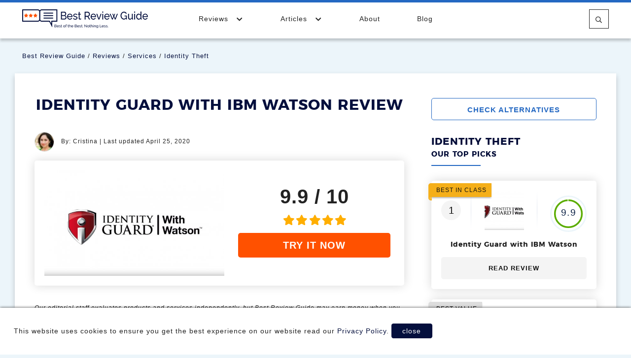

--- FILE ---
content_type: text/html; charset=UTF-8
request_url: https://www.bestreviewguide.com/en/reviews/services/best-identity-theft/identity-guard-with-ibm-watson-review/
body_size: 10089
content:
<!doctype html> <html class="no-js" lang="en" dir="ltr"> <head> <title>Identity Guard with IBM Watson Review 2026 | Best Review Guide</title> <meta name="description" content="Identity Guard with Watson is a very reputable ID theft protection service and the number one in our lineup. Read our review to learn everything you need to know about this service and what it has to offer."> <meta http-equiv="x-ua-compatible" content="ie=edge"> <meta http-equiv="Content-Type" content="text/html; charset=UTF-8" > <meta name="viewport" content="width=device-width, initial-scale=1.0"> <meta name="fo-verify" content="127c3205-b659-4710-903c-f9780d61ce37"> <link rel="shortcut icon" type="image/x-icon" href="/favicon.ico" /> <link href="https://www.google-analytics.com" rel="preconnect" crossorigin> <link href="https://stats.g.doubleclick.net" rel="preconnect" crossorigin> <link href="/fonts/brg.woff2" rel="preload"> <link href="/fonts/montserrat-bold-webfont.woff2" rel="preload"> <link rel="apple-touch-icon" sizes="180x180" href="/images/favicon/apple-touch-icon.png"> <link rel="icon" type="image/png" sizes="32x32" href="/images/favicon/favicon-32x32.png"> <link rel="icon" type="image/png" sizes="16x16" href="/images/favicon/favicon-16x16.png"> <link rel="manifest" href="/images/favicon/site.webmanifest"> <link rel="mask-icon" href="/images/favicon/safari-pinned-tab.svg" color="#ff5100"> <meta name="msapplication-TileColor" content="#ffffff"> <meta name="theme-color" content="#ffffff"> <meta name="yandex-verification" content="5c600f1ce43c7efa" /> <link rel="preload" href="/css/base.css" as="style" onload="this.rel='stylesheet'"> <link rel="preload" href="/css/main.css" as="style" onload="this.rel='stylesheet'"> <link rel="preload" href="/css/fonts.css" as="style" onload="this.rel='stylesheet'"> <link rel="preload" href="/css/main_desktop.css" as="style" onload="this.rel='stylesheet'"> <link rel="preload" href="/css/main_mobile.css" as="style" onload="this.rel='stylesheet'"> <script>

!function(n){"use strict";n.loadCSS||(n.loadCSS=function(){});var o=loadCSS.relpreload={};if(o.support=function(){var e;try{e=n.document.createElement("link").relList.supports("preload")}catch(t){e=!1}return function(){return e}}(),o.bindMediaToggle=function(t){var e=t.media||"all";function a(){t.addEventListener?t.removeEventListener("load",a):t.attachEvent&&t.detachEvent("onload",a),t.setAttribute("onload",null),t.media=e}t.addEventListener?t.addEventListener("load",a):t.attachEvent&&t.attachEvent("onload",a),setTimeout(function(){t.rel="stylesheet",t.media="only x"}),setTimeout(a,3e3)},o.poly=function(){if(!o.support())for(var t=n.document.getElementsByTagName("link"),e=0;e<t.length;e++){var a=t[e];"preload"!==a.rel||"style"!==a.getAttribute("as")||a.getAttribute("data-loadcss")||(a.setAttribute("data-loadcss",!0),o.bindMediaToggle(a))}},!o.support()){o.poly();var t=n.setInterval(o.poly,500);n.addEventListener?n.addEventListener("load",function(){o.poly(),n.clearInterval(t)}):n.attachEvent&&n.attachEvent("onload",function(){o.poly(),n.clearInterval(t)})}"undefined"!=typeof exports?exports.loadCSS=loadCSS:n.loadCSS=loadCSS}("undefined"!=typeof global?global:this);

</script> <script src="/js/theme.js" defer></script> <script src="/js/tiny-slider.js" defer></script> <script async src="https://www.googletagmanager.com/gtag/js?id=UA-120200994-1"></script> <script>
  window.dataLayer = window.dataLayer || [];
  function gtag(){dataLayer.push(arguments);}
  gtag('js', new Date());
  gtag('config', 'UA-120200994-1');
</script> <script async src="https://www.googletagmanager.com/gtag/js?id=G-EK22CST9RJ"></script> <script>
  window.dataLayer = window.dataLayer || [];
  function gtag(){dataLayer.push(arguments);}
  gtag('js', new Date());

  gtag('config', 'G-EK22CST9RJ');
</script> <script>
    (function(c,l,a,r,i,t,y){
        c[a]=c[a]||function(){(c[a].q=c[a].q||[]).push(arguments)};
        t=l.createElement(r);t.async=1;t.src="https://www.clarity.ms/tag/"+i;
        y=l.getElementsByTagName(r)[0];y.parentNode.insertBefore(t,y);
    })(window, document, "clarity", "script", "5dglb46f3h");
</script> <script async src="//pagead2.googlesyndication.com/pagead/js/adsbygoogle.js"></script> <script>
  (adsbygoogle = window.adsbygoogle || []).push({
    google_ad_client: "ca-pub-4823488277269736",
    enable_page_level_ads: true
  });
</script> <script type="application/ld+json">
            {
    "@context": "https://schema.org/",
    "@type": "Product",
    "image": "https://www.bestreviewguide.com/images/product/identity_guard_with_ibm_watson_review-landscape-medium.jpg",
    "name": "Identity Guard with IBM Watson",
    "brand": {
        "@type": "Thing",
        "name": "Identity Guard"
    },
    "aggregateRating": {
        "@type": "AggregateRating",
        "bestRating": "5",
        "worstRating": "0.5",
        "ratingValue": "3.57143",
        "reviewCount": "7"
    },
    "description": "Identity Guard&rsquo;s identity theft protection service takes care of both individuals and their fa...",
    "review": {
        "@type": "Review",
        "datePublished": "2020-03-26T13:43:32+00:00",
        "dateModified": "2020-04-25T00:00:00+00:00",
        "name": "Identity Guard with IBM Watson Review",
        "author": {
            "@type": "Person",
            "name": "Cristina"
        },
        "reviewRating": {
            "@type": "Rating",
            "ratingValue": "99",
            "bestRating": "100"
        }
    }
}
    </script> </head> <body class="details en"> <noscript><iframe src="https://www.googletagmanager.com/ns.html?id=GTM-KLNTR36" height="0" width="0" style="display:none;visibility:hidden"></iframe></noscript> <section class="header"> <div class="gC"> <div class="gX"> <div class="c s4 m6 l3 hLogo"> <a href="/en/"><span class="topIcoTxt">Best Review Guide</span><img class="lazy hide-small" src="[data-uri]" data-src="/images/BRG-logo.png" alt="Best Reviews Guide" /></a> <a href="/en/"><span class="topIcoTxt">Best Review Guide</span><img class="lazy show-small" src="[data-uri]" data-src="/images/BRG-logo-mobile.png" alt="Best Reviews Guide" /></a> </div> <div class="c s4 m6 l6" id="hMenu"> <div class="show-on-mobile" id="menuButton"><i class="i i-bars"></i> Menu</div> <menu> <div> <ul> <li class="hasSubmenuW"> <a href="/en/reviews" class="hasSubmenu">Reviews <i class="i i-chevron-down"></i></a> <ul class="submenu" style="display:none;"> <li><a href="/en/reviews/business/">Business</a></li> <li><a href="/en/reviews/electronics/">Electronics</a></li> <li><a href="/en/reviews/health/">Health</a></li> <li><a href="/en/reviews/home/">Home</a></li> <li><a href="/en/reviews/money/">Money</a></li> <li><a href="/en/reviews/outdoor/">Outdoor</a></li> <li><a href="/en/reviews/services/">Services</a></li> <li><a href="/en/reviews/software/">Software</a></li> </ul> </li> <li class="hasSubmenuW"> <a href="/en/articles" class="hasSubmenu">Articles <i class="i i-chevron-down"></i></a> <ul class="submenu" style="display:none;"> <li><a href="/en/articles/business/">Business</a></li> <li><a href="/en/articles/computers/">Computers</a></li> <li><a href="/en/articles/electronics/">Electronics</a></li> <li><a href="/en/articles/health/">Health</a></li> <li><a href="/en/articles/home/">Home</a></li> <li><a href="/en/articles/mobile/">Mobile</a></li> <li><a href="/en/articles/money/">Money</a></li> <li><a href="/en/articles/outdoor/">Outdoor</a></li> <li><a href="/en/articles/pets/">Pets</a></li> <li><a href="/en/articles/services/">Services</a></li> <li><a href="/en/articles/software/">Software</a></li> </ul> </li> <li><a href="/en/about/">About</a></li> <li><a href="/en/blog/">Blog</a></li> </ul> </div> </menu> </div> <div class="c s4 m6 l3 headerIco"> <a href="#" id="topSearch" class="searchIcon"><span class="topIcoTxt">Search</span><i class="i i-search"></i></a> </div> </div> </div> </section> <div class="gC hSearch search-bar" id="hSearch" style="display: none"> <div class="gX"> <div class="c s12 m12 l12"> <input class="searchbox" type="search" placeholder="Search for a product..." id="hiddenSearchBox"/> <button class="searchbutton" type="button" id="hiddenSearchButton" data-url="/en/search-results/?q=">SEARCH</button> </div> </div> </div> <section class="breadC"> <div class="gC"> <div class="gX"> <div class="c s12 m12 l12"> <a href="/en/">Best Review Guide</a> / 
                        <a href="/en/reviews/">Reviews</a> / 
                        <a href="/en/reviews/services/">Services</a> / 
                        <a href="/en/reviews/services/best-identity-theft/">Identity Theft</a> </div> </div> </div> </section> <section class="hPage whiteBg"> <div class="gC"> <div class="gX gMX"> <div class="c s12 m8 l8"> <div class="gX gMX"> <div class="c s12 m12 l12"> <h1 class="reviewTlt">Identity Guard with IBM Watson Review</h1> <span class="reviewAuth"> <img class="lazy" src="[data-uri]" data-src="/images/author/Cristina-32x32.jpg" width="40" alt="Cristina">
                                                                            
                                        By: Cristina | Last updated April 25, 2020</p> </span> <div class="gX aCM gYX reviewInfo"> <div class="c s12 m6 l6"> <div class="my-slider"> <div> <picture> <source type="image/webp" srcset="/images/product/identity_guard_with_ibm_watson_review-landscape-medium.webp" media="(min-width: 300px)"> <img class="tns-lazy-img" src="" data-src="/images/product/identity_guard_with_ibm_watson_review-landscape-medium.jpg" alt="identity guard with watson logo identity theft protection service" /> </picture> </div> </div> </div> <div class="c s12 m6 l6 reviewRating"> <p>9.9 / 10</p> <div class="reviewStars"> <i class="i i-star-full"></i><i class="i i-star-full"></i><i class="i i-star-full"></i><i class="i i-star-full"></i><i class="i i-star-full"></i> </div> <a class="button cTA" target="_blank" onClick="gtag('event', 'click',{'event_category': 'CTA Click - Product Page', 'event_label': 'Identity Guard with IBM Watson'});" href="https://identityguard.y8uw.net/c/2259509/635383/8563" rel="noreferrer">TRY IT NOW</a> </div> </div> </div> </div> <p class="disclosure"><em>Our editorial staff evaluates products and services independently, but Best Review Guide may earn money when you click on links. Read our <a href="/en/advertising-disclosure/" target="_blank">advertising disclosure</a>.</em></p> <div class="WreviewPC" id="WreviewPC"> <div class="gX gMX reviewPC"> <div class="c s12 m6 l6 reviewPros"> <p>PROS:</p> <ul> <li>More affordable than its top competitors</li> <li>You can opt for annual billing and save more money</li> <li>Advanced monitoring through IBM&rsquo;s Watson with artificial intelligence</li> <li>Family plans available as well (children&rsquo;s identity is also monitored)</li> <li>$1 million insurance with stolen funds reimbursement</li> <li>Mobile app included</li> <li>3-bureau credit report (with their most premium plan)</li> <li>Dark web monitoring included with all plans</li> </ul> </div> <div class="c s12 m6 l6 reviewCons"> <p class="red">CONS:</p> <ul> <li>Phone customer support is not offered on a 24/7 basis</li> <li>The credit score included is not the FICO one</li> </ul> </div> </div> <div class="ShowMore"><div id="pcShowMore">Show More</div></div> </div> <h2 class="reviewSubTlt mT0"><i class="i i-edit"></i> SUMMARY:</h2> <p><p>Identity Guard&rsquo;s identity theft protection service takes care of both individuals and their families, offering 6 ID theft protection plans to choose from. Protection is taken to a higher level, thanks to the use of the IBM Watson software, capable of processing billions of bits of data in the blink of an eye. IBM Watson uses artificial intelligence to scan and monitor all your data. Identity Guard is reliable, trust-worthy and also mobile-friendly, as it offers a mobile app with anti-phishing protection and several other useful tools.</p></p> <p class="tAc mL"><a class="button cTA" target="_blank" onClick="gtag('event', 'click',{'event_category': 'CTA Click - Product Page', 'event_label': 'Identity Guard with IBM Watson'});" href="https://identityguard.y8uw.net/c/2259509/635383/8563" rel="noreferrer">CHECK PRICE</a></p> <div class="reviewContent"> <h3>COMPLETE REVIEW</h3> <p>Identity Guard is an identity theft protection service offered by Intersections Inc. The company was founded in 1996 and it was a pioneer in this industry. Intersections Inc. has good customer reviews and an A+ rating from the Better Business Bureau.</p> <p>During this period of more than 20 years, Identity Guard has protected the identities of more than 47 million people and the number continues to grow. Over 140,000 cases of identity fraud have been solved so far by Identity Guard.</p> <p>Identity Guard has recently partnered with IBM to use their Watson software for monitoring and processing data, which was a very important improvement, given that our personal data is being shared online these days, more than ever. The online environment facilitates ID theft and all sorts of data breaches, hacking schemes and so on, which put our information at risk and can lead to dire consequences: your bank account can be emptied, thieves may use your ID to apply for credit cards in your name, to get loans, buy things, lease apartments and so much more.</p> <p><em>What does IBM Watson do? </em></p> <p>The Watson software was developed by IBM and is a very complex one, with artificial intelligence capabilities. Watson is revolutionary, because it can analyze and process billions of bits of information in a very short time, which means it can monitor your identity very effectively and it can also detect any abnormalities and alert you almost in real-time, in case of any suspicious changes related to your identity.</p> <p>This software can continuously scan and identify threats such as different types of malware, data breaches, phishing attempts, high-risk transactions and more.</p> <p>IBM Watson monitors the Dark Web and this type of monitoring is included with all plans offered by Identity Guard. If your personal information is detected anywhere on the Dark Web (black market sites, secret chat rooms, underground forums, etc.), you will be alerted.</p> <p><em>What does Identity Guard include with its plans? </em></p> <p>The features included with Identity Guard differ from plan to plan. There are some features included with all three plans, while others are only available with some of the plans.</p> <p>Dark web monitoring and a risk management score are available with all three plans. The Risk Management Score feature measures the risk of you becoming an ID theft victim and gives you tips on how to mitigate that risk.</p> <p>All 3 plans include the $1 million insurance with stolen funds reimbursement, which is a very attractive feature that other services only include with their premium plans.</p> <p>Customer care is the same for all three plans, too. It is US-based and in case you fall victim to ID theft while you are an Identity Guard customer, the company will assign you a personal case manager to assist you in your identity recovery process. This dedicated case manager will assist you throughout the entire process and will continue to monitor your case for 60 more days after your identity has been successfully restored.</p> <p>All Identity Guard customers who sign up for a plan will have an account created and they will have access to an online identity dashboard. From there, they can easily get access to their alerts, watch the progress of their ID restoration case and more.</p> <p><em>What does Identity Guard monitor?</em></p> <p>Here is what Identity Guard monitors with all three plans:</p> <ul> <li>Personal data on the Dark Web</li> <li>Social Security Number</li> <li>5 financial account numbers</li> <li>Unlimited credit card numbers</li> <li>Health insurance ID numbers</li> <li>Driver&rsquo;s license number</li> <li>Your passport number</li> <li>Up to 5 email addresses</li> <li>Up to 5 phone numbers</li> <li>Your name</li> <li>Your home address</li> <li>Your date of birth</li> </ul> <p>Also, if you opt for a Family plan, you get ID theft protection for your children as well. Your kid&rsquo;s information will be monitored on the surface, deep and dark web.</p> <p>If you sign up for a Family plan and you want to add an adult in your family to be protected by Identity Guard, you have to provide their name and email address. Identity Guard will send them an invitation by email and they will be added to your membership. Their account can only be accessed by them and you won&rsquo;t have access to their personal information, for privacy reasons.</p> <p>As far as you are concerned, in order to enroll you have to provide your full name, your address, your phone number, your email address, your date of birth and your social security number. Once you give them all the requested information, you will be enrolled within approximately 10 minutes.</p> <p><em>Identity Guard for businesses</em></p> <p>Identity Guard also offers services for businesses: employment benefits and breach response.</p> <p>If your company has suffered a data breach, Identity Guard can help you mitigate the effects and come up with the best solutions. There are 2 plans you can choose from: Essentials and Total Protection. You can find out more ab out each by contacting them.</p> <p><em>Alerts and notifications from Identity Guard </em></p> <p>Identity Guard will alert you in case of:</p> <ul> <li>Account takeovers such as cable, internet, utilities</li> <li>New account applications such as utilities, wireless carriers, non-credit</li> <li>Transactions such as wire transfers, address changes, etc.</li> <li>Tax fraud</li> <li>Pay day loans</li> <li>Potential threats such as malware</li> <li>Data breaches</li> <li>Phishing scams</li> <li>Requests to open checking or saving accounts using your personal data, at local, regional or national banks</li> </ul> <p>In case of any suspicious activities related to your identity, Identity Guard will immediately send you alerts via your mobile phone (through the mobile app) or email.</p> <p>There are of course some additional perks for customers who sign up for the pricier plans.</p> <p>Both Total and Premier customers also get alerts in case of 3-bureau credit changes such as new credit inquiries, new public records, collections etc.</p> <p>They also get a monthly credit score, although it is not the popular and widely used FICO score. Identity Guard offers the Vantage 3.0 credit score, which is based on data from TransUnion.</p> <p>If you sign up for the most expensive plan, which is Premier, you also get an annual 3-bureau credit report (from Experian, Equifax and TransUnion).</p> <p>The Premier plan also includes alerts related to &ldquo;potential cyberbullying on social media&rdquo;, such as Instagram, Facebook, Twitter, Tumblr and so on.</p> <p>You also get access to a social insight report with the Premier plan. This report uses Watson to analyze your Facebook timeline and show you what kind of online image you have. It also gives you tips and recommendations on how to improve your social image.</p> <p><em>Identity Guard&rsquo;s safe browsing extension</em></p> <p>Another useful additional protection tool offered by Identity Guard is its browser extension. This add-on is available for all the common browsers: Chrome, Firefox and Safari and it is very useful in protecting you from malware.</p> <p>The add-on works by blocking the channels commonly used to share malware through. The extension blocks Flash, ads, malvertisements and phishing attempts, tracking cookies.</p> <p><em>What does the Identity Guard mobile app offer? </em></p> <p>Mobile support is vital nowadays and any reputable business knows that. Identity Guard offers a mobile app with its identity theft protection service. The app is compatible with both iOS and Android devices and it can be downloaded for free on the Apple App Store or Play Store.</p> <p>The iOS app has 13.2 MB and works on devices that run iOS 11.0 and above. The app is available in both English and French.</p> <p>The Android app has 4.1 MB and works on devices that run Android 5.0 and above.</p> <p>The Identity Guard mobile app offers several useful tools. One important one is the anti-phishing protection.</p> <p>It can also be used to see any notifications and threat alerts such as Dark Web alerts, ID verification alerts, in case of any changes to your address, name, email address and so on. You also get access to your risk management score.</p> <p>If you signed up for Total or Premier, you can also get credit monitoring alerts and access to your credit score.</p> <p><strong>Conclusion</strong></p> <p>In this digital era we&rsquo;re living in, identity theft is a real threat that needs to be addressed properly. Opting for an identity theft protection service is the first step we can take to try to avoid it from happening and Identity Guard is definitely one of the best options to consider. Identity Guard serves individuals, their families and businesses alike.</p> <p>It relies on technology to offer you the best and most efficient protection, by using the IBM Watson software with artificial intelligence. Identity Guard has plans for all needs, offers US-based customer support, a generous $1 million ID theft insurance and mobile support for both iOS and Android. Your dedicated case manager is so dedicated that it continues to monitor your case for 60 more days after your ID has been restored, which denotes commitment and professionalism.</p> </div> <div class="hVTab"> <div class="tabTitle" data-tab="panel1"><i class="i i-basket"></i> Pricing</div> <div class="tabPanel" id="panel1"> <p>One of Identity Guard&rsquo;s biggest strengths is its versatility when it comes to its available plans. This ID theft protection service offers 3 types of plans: Value, Total, Premier. These plans are available for individuals and for families. For each option, you can choose between monthly billing or annual billing, with the latter costing you less money.</p> <p>Here is the <strong>Individual</strong> offer:</p> <p><strong>Value</strong>: $8.99 per month with monthly billing and $7.50 per month with annual billing</p> <p><strong>Total</strong>: it is priced at $19.99 per month with monthly billing and $16.67 per month with annual billing</p> <p><strong>Premier</strong>: this plan is priced at $24.99 per month with monthly billing and $20.83 per month with annual billing</p> <p>Here is the <strong>Family</strong> offer:</p> <p><strong>Value</strong>: priced at $14.99 per month with monthly billing and $12.50 per month with annual billing</p> <p><strong>Total</strong>: priced at $29.99 per month with monthly billing and $25 per month with annual billing</p> <p><strong>Premier</strong>: priced at $34.99 per month with monthly billing and $29.17 per month with annual billing</p> <p>All these plans include a 30-day money back guarantee, which is a standard one, although there are competitors who offer up to 60 days.</p> </div> <div class="tabTitle" data-tab="panel3"><i class="i i-exclamation-triangle"></i> Help/Support</div> <div class="tabPanel" id="panel3"> <p>Identity Guard is very careful when it comes to assisting its customers. You can reach customer support by phone or email.</p> <p>Their phone number is 1-855-443-7748.</p> <p>You can contact them by email at <a href="/cdn-cgi/l/email-protection" class="__cf_email__" data-cfemail="94f7e1e7e0fbf9f1e6f7f5e6f1d4fdf0f1fae0fde0edf3e1f5e6f0baf7fbf9">[email&#160;protected]</a></p> <p>The response time for emails is around 24 to 48 hours.</p> <p>Unfortunately though, there is no live chat support available and phone support is not available around the clock. You can contact them Monday through Friday, from 8 am to 11 pm (EST) and Saturday between 9 am and 6 pm. There is no phone support available on Sundays.</p> <p>Identity Guard also has a useful section on their website, called &ldquo;News &amp; Insights&rdquo;, where&nbsp; you can find a lot of useful articles on topics such as how to remove a fraud alert, how to keep your company cybersecure when you are remote, how to prevent credit fraud, how to prevent identity theft and many more.</p> </div> </div> <div class="tAc user-rating"> <a href="#" id="rate-review-link">Rate this review!</a> <div id="thank-you-msg" style="display:none">Thank you!</div> <div id="rating-group" class="rating-group" data-review-id="564" style="display:none"> <div class="reviewStars" > <i class="i i-star-full rating-input" data-val="1"></i> <i class="i i-star-full rating-input" data-val="2"></i> <i class="i i-star-full rating-input" data-val="3"></i> <i class="i i-star-full rating-input" data-val="4"></i> <i class="i i-star-full rating-input" data-val="5"></i> </div> </div> </div> <p class="tAc mL"><a class="button cTA" onClick="gtag('event', 'click',{'event_category': 'CTA Click - Product Page', 'event_label': 'Identity Guard with IBM Watson'});" href="https://identityguard.y8uw.net/c/2259509/635383/8563">CHECK PRICE</a></p> <p class="disclosure"><em>Our editorial staff evaluates products and services independently, but Best Review Guide may earn money when you click on links. Read our <a href="/en/advertising-disclosure/" target="_blank">advertising disclosure</a>.</em></p> <div class="gX gMX"> <div class="c s12 m12 l12"> <h4 class="tabTitle">SEE ALTERNATIVES
							</div> <div class="c s12 m4 l4 altProd"> <a href="/en/reviews/services/best-identity-theft/identity-force-review/"> <picture> <source type="image/webp" srcset="/images/product/identity%20force-medium-square.webp" media="(min-width: 300px)"> <img class="lazy" data-src="/images/product/identity force-medium-square.jpg" alt="Identity Force" /> </picture> </a> <h5 class="altTlt">Identity Force</h5> <div class="lrRating"> <i class="i i-star-full"></i><i class="i i-star-full"></i><i class="i i-star-full"></i><i class="i i-star-full"></i><i class="i i-star-full"></i> </div> <a class="cpLink" href="/en/reviews/services/best-identity-theft/identity-force-review/">Read Review</a> </div> <div class="c s12 m4 l4 altProd"> <a href="/en/reviews/services/best-identity-theft/identity-guard-review/"> <picture> <source type="image/webp" srcset="/images/product/identity%20guard2-medium-square.webp" media="(min-width: 300px)"> <img class="lazy" data-src="/images/product/identity guard2-medium-square.jpg" alt="Identity Guard" /> </picture> </a> <h5 class="altTlt">Identity Guard</h5> <div class="lrRating"> <i class="i i-star-full"></i><i class="i i-star-full"></i><i class="i i-star-full"></i><i class="i i-star-full"></i><i class="i i-star-full"></i> </div> <a class="cpLink" href="/en/reviews/services/best-identity-theft/identity-guard-review/">Read Review</a> </div> <div class="c s12 m4 l4 altProd"> <a href="/en/reviews/services/best-identity-theft/id-watchdog-review/"> <picture> <source type="image/webp" srcset="/images/product/ID%20Watchdog-medium-square.webp" media="(min-width: 300px)"> <img class="lazy" data-src="/images/product/ID Watchdog-medium-square.jpeg" alt="ID Watchdog" /> </picture> </a> <h5 class="altTlt">ID Watchdog</h5> <div class="lrRating"> <i class="i i-star-full"></i><i class="i i-star-full"></i><i class="i i-star-full"></i><i class="i i-star-full"></i><i class="i i-star-full"></i> </div> <a class="cpLink" href="/en/reviews/services/best-identity-theft/id-watchdog-review/">Read Review</a> </div> </div> </div> <div class="c s12 m4 l4"> <div class="widget topFive"> <p><a class="button" href="/en/reviews/services/best-identity-theft/">CHECK ALTERNATIVES</a></p> <h4><i class="i i-medal"></i>Identity Theft <span>Our top picks</span></h4> <div class="topItem topOne"> <div class='ribbon4 topOne'><span>BEST IN CLASS</span></div> <span>1</span> <a href="/en/reviews/services/best-identity-theft/identity-guard-with-ibm-watson-review/" class="topItemLogo"> <picture> <source type="image/webp" srcset="/images/product/identity_guard_with_ibm_watson_review-small-square.webp" media="(min-width: 300px)"> <img class="lazy" data-src="/images/product/identity_guard_with_ibm_watson_review-small-square.jpg" alt="Identity Guard with IBM Watson" /> </picture> </a> <div class="single-chart"> <svg viewBox="0 0 36 36" class="circular-chart blue"> <path class="circle-bg" d="M18 2.0845
					a 15.9155 15.9155 0 0 1 0 31.831
					a 15.9155 15.9155 0 0 1 0 -31.831"
					/> <path class="circle" stroke-dasharray="
					99.0, 100" d="M18 2.0845
					a 15.9155 15.9155 0 0 1 0 31.831
					a 15.9155 15.9155 0 0 1 0 -31.831"
					/> <text x="18" y="20.35" class="percentage">
						9.9
					</text> </svg> </div> <h5>Identity Guard with IBM Watson</h5> <a class="cpLink" href="/en/reviews/services/best-identity-theft/identity-guard-with-ibm-watson-review/">Read Review</a> </div> <div class="topItem topSec"> <div class='ribbon4 topSec'><span>BEST VALUE</span></div> <span>2</span> <a href="/en/reviews/services/best-identity-theft/identity-force-review/" class="topItemLogo"> <picture> <source type="image/webp" srcset="/images/product/identity%20force-small-square.webp" media="(min-width: 300px)"> <img class="lazy" data-src="/images/product/identity force-small-square.jpg" alt="Identity Force" /> </picture> </a> <div class="single-chart"> <svg viewBox="0 0 36 36" class="circular-chart blue"> <path class="circle-bg" d="M18 2.0845
					a 15.9155 15.9155 0 0 1 0 31.831
					a 15.9155 15.9155 0 0 1 0 -31.831"
					/> <path class="circle" stroke-dasharray="
					98.0, 100" d="M18 2.0845
					a 15.9155 15.9155 0 0 1 0 31.831
					a 15.9155 15.9155 0 0 1 0 -31.831"
					/> <text x="18" y="20.35" class="percentage">
						9.8
					</text> </svg> </div> <h5>Identity Force</h5> <a class="cpLink" href="/en/reviews/services/best-identity-theft/identity-force-review/">Read Review</a> </div> <div class="topItem topThi"> <div class='ribbon4 topThi'><span>RUNNER UP</span></div> <span>3</span> <a href="/en/reviews/services/best-identity-theft/identity-guard-review/" class="topItemLogo"> <picture> <source type="image/webp" srcset="/images/product/identity%20guard2-small-square.webp" media="(min-width: 300px)"> <img class="lazy" data-src="/images/product/identity guard2-small-square.jpg" alt="Identity Guard" /> </picture> </a> <div class="single-chart"> <svg viewBox="0 0 36 36" class="circular-chart blue"> <path class="circle-bg" d="M18 2.0845
					a 15.9155 15.9155 0 0 1 0 31.831
					a 15.9155 15.9155 0 0 1 0 -31.831"
					/> <path class="circle" stroke-dasharray="
					97.0, 100" d="M18 2.0845
					a 15.9155 15.9155 0 0 1 0 31.831
					a 15.9155 15.9155 0 0 1 0 -31.831"
					/> <text x="18" y="20.35" class="percentage">
						9.7
					</text> </svg> </div> <h5>Identity Guard</h5> <a class="cpLink" href="/en/reviews/services/best-identity-theft/identity-guard-review/">Read Review</a> </div> <div class="topItem "> <span>4</span> <a href="/en/reviews/services/best-identity-theft/id-watchdog-review/" class="topItemLogo"> <picture> <source type="image/webp" srcset="/images/product/ID%20Watchdog-small-square.webp" media="(min-width: 300px)"> <img class="lazy" data-src="/images/product/ID Watchdog-small-square.jpeg" alt="ID Watchdog" /> </picture> </a> <div class="single-chart"> <svg viewBox="0 0 36 36" class="circular-chart blue"> <path class="circle-bg" d="M18 2.0845
					a 15.9155 15.9155 0 0 1 0 31.831
					a 15.9155 15.9155 0 0 1 0 -31.831"
					/> <path class="circle" stroke-dasharray="
					96.0, 100" d="M18 2.0845
					a 15.9155 15.9155 0 0 1 0 31.831
					a 15.9155 15.9155 0 0 1 0 -31.831"
					/> <text x="18" y="20.35" class="percentage">
						9.6
					</text> </svg> </div> <h5>ID Watchdog</h5> <a class="cpLink" href="/en/reviews/services/best-identity-theft/id-watchdog-review/">Read Review</a> </div> <div class="topItem "> <span>5</span> <a href="/en/reviews/services/best-identity-theft/lifelock-review/" class="topItemLogo"> <picture> <source type="image/webp" srcset="/images/product/Lifelock-small-square.webp" media="(min-width: 300px)"> <img class="lazy" data-src="/images/product/Lifelock-small-square.jpeg" alt="LifeLock" /> </picture> </a> <div class="single-chart"> <svg viewBox="0 0 36 36" class="circular-chart blue"> <path class="circle-bg" d="M18 2.0845
					a 15.9155 15.9155 0 0 1 0 31.831
					a 15.9155 15.9155 0 0 1 0 -31.831"
					/> <path class="circle" stroke-dasharray="
					95.0, 100" d="M18 2.0845
					a 15.9155 15.9155 0 0 1 0 31.831
					a 15.9155 15.9155 0 0 1 0 -31.831"
					/> <text x="18" y="20.35" class="percentage">
						9.5
					</text> </svg> </div> <h5>LifeLock</h5> <a class="cpLink" href="/en/reviews/services/best-identity-theft/lifelock-review/">Read Review</a> </div> <div class="topItem "> <span>6</span> <a href="/en/reviews/services/best-identity-theft/privacy-guard-review/" class="topItemLogo"> <picture> <source type="image/webp" srcset="/images/product/ID%20Theft%20-%20Privacy%20Guard-small-square.webp" media="(min-width: 300px)"> <img class="lazy" data-src="/images/product/ID Theft - Privacy Guard-small-square.jpeg" alt="Privacy Guard" /> </picture> </a> <div class="single-chart"> <svg viewBox="0 0 36 36" class="circular-chart blue"> <path class="circle-bg" d="M18 2.0845
					a 15.9155 15.9155 0 0 1 0 31.831
					a 15.9155 15.9155 0 0 1 0 -31.831"
					/> <path class="circle" stroke-dasharray="
					94.0, 100" d="M18 2.0845
					a 15.9155 15.9155 0 0 1 0 31.831
					a 15.9155 15.9155 0 0 1 0 -31.831"
					/> <text x="18" y="20.35" class="percentage">
						9.4
					</text> </svg> </div> <h5>Privacy Guard</h5> <a class="cpLink" href="/en/reviews/services/best-identity-theft/privacy-guard-review/">Read Review</a> </div> <div class="topItem "> <span>7</span> <a href="/en/reviews/services/best-identity-theft/credit-sesame-review/" class="topItemLogo"> <picture> <source type="image/webp" srcset="/images/product/credit%20sesame_id_theft-small-square.webp" media="(min-width: 300px)"> <img class="lazy" data-src="/images/product/credit sesame_id_theft-small-square.jpg" alt="Credit Sesame" /> </picture> </a> <div class="single-chart"> <svg viewBox="0 0 36 36" class="circular-chart blue"> <path class="circle-bg" d="M18 2.0845
					a 15.9155 15.9155 0 0 1 0 31.831
					a 15.9155 15.9155 0 0 1 0 -31.831"
					/> <path class="circle" stroke-dasharray="
					93.0, 100" d="M18 2.0845
					a 15.9155 15.9155 0 0 1 0 31.831
					a 15.9155 15.9155 0 0 1 0 -31.831"
					/> <text x="18" y="20.35" class="percentage">
						9.3
					</text> </svg> </div> <h5>Credit Sesame</h5> <a class="cpLink" href="/en/reviews/services/best-identity-theft/credit-sesame-review/">Read Review</a> </div> <div class="topItem "> <span>8</span> <a href="/en/reviews/services/best-identity-theft/id-patrol-review/" class="topItemLogo"> <picture> <source type="image/webp" srcset="/images/product/id%20patrol%20logo%20_equifax_id%20theft-small-square.webp" media="(min-width: 300px)"> <img class="lazy" data-src="/images/product/id patrol logo _equifax_id theft-small-square.jpg" alt="ID Patrol" /> </picture> </a> <div class="single-chart"> <svg viewBox="0 0 36 36" class="circular-chart blue"> <path class="circle-bg" d="M18 2.0845
					a 15.9155 15.9155 0 0 1 0 31.831
					a 15.9155 15.9155 0 0 1 0 -31.831"
					/> <path class="circle" stroke-dasharray="
					92.0, 100" d="M18 2.0845
					a 15.9155 15.9155 0 0 1 0 31.831
					a 15.9155 15.9155 0 0 1 0 -31.831"
					/> <text x="18" y="20.35" class="percentage">
						9.2
					</text> </svg> </div> <h5>ID Patrol</h5> <a class="cpLink" href="/en/reviews/services/best-identity-theft/id-patrol-review/">Read Review</a> </div> <div class="topItem "> <span>9</span> <a href="/en/reviews/services/best-identity-theft/id-shield-review/" class="topItemLogo"> <picture> <source type="image/webp" srcset="/images/product/id%20shield%20logo_identity%20theft-small-square.webp" media="(min-width: 300px)"> <img class="lazy" data-src="/images/product/id shield logo_identity theft-small-square.jpg" alt="ID Shield" /> </picture> </a> <div class="single-chart"> <svg viewBox="0 0 36 36" class="circular-chart blue"> <path class="circle-bg" d="M18 2.0845
					a 15.9155 15.9155 0 0 1 0 31.831
					a 15.9155 15.9155 0 0 1 0 -31.831"
					/> <path class="circle" stroke-dasharray="
					90.0, 100" d="M18 2.0845
					a 15.9155 15.9155 0 0 1 0 31.831
					a 15.9155 15.9155 0 0 1 0 -31.831"
					/> <text x="18" y="20.35" class="percentage">
						9.0
					</text> </svg> </div> <h5>ID Shield</h5> <a class="cpLink" href="/en/reviews/services/best-identity-theft/id-shield-review/">Read Review</a> </div> <div class="topItem "> <span>10</span> <a href="/en/reviews/services/best-identity-theft/trustedid-review/" class="topItemLogo"> <picture> <source type="image/webp" srcset="/images/product/TrustedID%202-small-square.webp" media="(min-width: 300px)"> <img class="lazy" data-src="/images/product/TrustedID 2-small-square.jpeg" alt="TrustedID" /> </picture> </a> <div class="single-chart"> <svg viewBox="0 0 36 36" class="circular-chart blue"> <path class="circle-bg" d="M18 2.0845
					a 15.9155 15.9155 0 0 1 0 31.831
					a 15.9155 15.9155 0 0 1 0 -31.831"
					/> <path class="circle" stroke-dasharray="
					88.0, 100" d="M18 2.0845
					a 15.9155 15.9155 0 0 1 0 31.831
					a 15.9155 15.9155 0 0 1 0 -31.831"
					/> <text x="18" y="20.35" class="percentage">
						8.8
					</text> </svg> </div> <h5>TrustedID</h5> <a class="cpLink" href="/en/reviews/services/best-identity-theft/trustedid-review/">Read Review</a> </div> </div> </div> </div> </div> </section> <section class="subSec" id="mc_embed_signup"> <div class="gC"> <div class="gX"> <div class="c s12 m12 l12"> <h2>SUBSCRIBE</h2> </div> </div> <form action="https://bestreviewguide.us17.list-manage.com/subscribe/post?u=423c4483e991409c30c35ae85&amp;id=b244bf3f2b" method="post" id="mc-embedded-subscribe-form" name="mc-embedded-subscribe-form" class="validate" target="_blank" novalidate> <div class="gX gMX"> <div class="c s12 m12 l12"> <div id="mce-responses" class="clear"> <div class="response" id="mce-error-response" style="display:none"></div> <div class="response" id="mce-success-response" style="display:none"></div> </div> </div> <div class="c s12 m4 l4"> <div class="mc-field-group"> <label for="mce-EMAIL" class="topIcoTxt">Email Address</label> <input type="email" value="" name="EMAIL" class="required email" id="mce-EMAIL" placeholder="Email address"> </div> </div> <div class="c s12 m4 l4"> <div class="mc-field-group"> <label for="mce-FNAME" class="topIcoTxt">Name</label> <input type="text" value="" name="FNAME" class="" id="mce-FNAME" placeholder="Name"> </div> </div> <div class="c s12 m4 l4"> <div style="position: absolute; left: -5000px;" aria-hidden="true"><input type="text" name="b_423c4483e991409c30c35ae85_b244bf3f2b" tabindex="-1" value=""></div> <input type="submit" value="Subscribe" name="subscribe" class="button" id="mc-embedded-subscribe" /> </div> </div> </form> </div> </section> <footer> <div class="gC"> <div class="gX"> <div class="c s12 m4 l4">
						Copyright © 2026 Best Review Guide.
					</div> <div class="c s12 m6 l6"> <a href="/en/reviews/">Browse Reviews</a>  |  
						<a href="/en/articles/">Browse Articles</a>  |  
						<a href="/en/about/">About</a>  |  
						<a href="/en/contact/">Contact</a>  |  
						<a href="/en/privacy-policy/">Privacy Policy</a>  |  
						<a href="/en/terms/">Terms</a> </div> <div class="c s12 m2 l2"> <a href="https://www.facebook.com/bestreviewguide/" target="_blank" rel="noreferrer"><span class="smTxt">Facebook</span><i class="i i-facebook"></i></a> <a href="https://twitter.com/guide_review" target="_blank" rel="noreferrer"><span class="smTxt">Twitter</span><i class="i i-twitter"></i></a> </div> </div> </div> </footer> <div id="cookie-disclaimer" style="display: none"> <p>This website uses cookies to ensure you get the best experience on our website read our <a href="/en/privacy-policy/" target="_blank">Privacy Policy</a>. <span id="closeCookies">close</span></p> </div> <script data-cfasync="false" src="/cdn-cgi/scripts/5c5dd728/cloudflare-static/email-decode.min.js"></script></body> </html>

--- FILE ---
content_type: text/html; charset=utf-8
request_url: https://www.google.com/recaptcha/api2/aframe
body_size: 268
content:
<!DOCTYPE HTML><html><head><meta http-equiv="content-type" content="text/html; charset=UTF-8"></head><body><script nonce="wDBvo8Kjc_XY4sIb4Gt9Ag">/** Anti-fraud and anti-abuse applications only. See google.com/recaptcha */ try{var clients={'sodar':'https://pagead2.googlesyndication.com/pagead/sodar?'};window.addEventListener("message",function(a){try{if(a.source===window.parent){var b=JSON.parse(a.data);var c=clients[b['id']];if(c){var d=document.createElement('img');d.src=c+b['params']+'&rc='+(localStorage.getItem("rc::a")?sessionStorage.getItem("rc::b"):"");window.document.body.appendChild(d);sessionStorage.setItem("rc::e",parseInt(sessionStorage.getItem("rc::e")||0)+1);localStorage.setItem("rc::h",'1768369795435');}}}catch(b){}});window.parent.postMessage("_grecaptcha_ready", "*");}catch(b){}</script></body></html>

--- FILE ---
content_type: text/css;charset=UTF-8
request_url: https://www.bestreviewguide.com/css/fonts.css
body_size: 186
content:
@font-face{font-family:'Monserrat-Bold';src:url(../fonts/montserrat-bold-webfont.woff2) format('woff2'),url(../fonts/montserrat-bold-webfont.woff) format('woff');font-weight:400;font-style:normal;font-display:swap}@font-face{font-family:'Monserrat';src:url(../fonts/montserrat-regular-webfont.woff2) format('woff2'),url(../fonts/montserrat-regular-webfont.woff) format('woff');font-weight:400;font-style:normal;font-display:swap}@font-face{font-family:'BRG';src:url(../fonts/brg.woff2) format('woff2');font-display:block;font-weight:400;font-style:normal}.i,.fa{font-family:'BRG';-moz-osx-font-smoothing:grayscale;-webkit-font-smoothing:antialiased;display:inline-block;font-style:normal;font-variant:normal;text-rendering:auto;line-height:1}.i-facebook::before{content:"!"}.i-instagram::before{content:'"'}.i-youtube::before{content:'#'}.i-pinterest::before{content:'$'}.i-linkedin::before{content:'%'}.i-linkedin::before{content:'%'}.i-email::before{content:'&'}.i-twitter::before{content:"'"}.i-twitter::before{content:"'"}.i-search::before{content:"A"}.i-star-full::before{content:"B"}.i-star-half::before{content:"C"}.i-star-empty::before{content:"D"}.i-menu::before,.i-bars::before{content:"E"}.i-thumbs-up::before{content:"F"}.i-chevron-down::before{content:"G"}.i-chevron-up::before{content:"H"}.i-medal::before{content:"I"}.i-chevron-right::before{content:"J"}.i-chevron-left::before{content:"Q"}.i-check::before{content:"K"}.i-times::before{content:"L"}.i-basket::before{content:"M"}.i-exclamation-triangle::before{content:"N"}.i-chart-line::before{content:"O"}.i-edit::before{content:"P"}.i-thumb-up::before{content:"R"}.i-windows::before{content:"S"}.i-linux::before{content:"T"}.i-mac::before{content:"U"}.i-mac::before{content:"U"}.i-android::before{content:"V"}.i-android::before{content:"V"}.i-app-store::before{content:"W"}.i-router::before{content:"X"}.fa-star{font-size:16px;line-height:.5em}.fa-star::before{content:"B"}

--- FILE ---
content_type: text/css;charset=UTF-8
request_url: https://www.bestreviewguide.com/css/main_mobile.css
body_size: 7581
content:
@media print,screen and (max-width:64em){body{background-color:#ecf5fa;font-family:'Montserrat',Arial,sans-serif;font-weight:300;font-size:14px;letter-spacing:1px;color:#222}h1,h2,h3,h4,h5{font-family:'Monserrat-Bold';font-weight:400}h1{font-size:1.8em;margin:1.5em 0}h3,.reviewContent h5{font-size:23px;text-transform:uppercase;margin:1.5em 0;padding-bottom:10px;position:relative}h3:after,.reviewContent h5::after{content:' ';display:block;width:100px;height:2px;background-color:#2468c2;position:absolute;bottom:0}hr{background-color:#f0f0f0;height:2px;border:0;margin:1.5em 0}a{color:#2468c2;transition:all .5s}a.button{font-weight:700}p{line-height:1.8em;margin:1.5em 0}.hide-small{display:none}.show-small{display:block}.gC,.gC.fl{padding-right:20px;padding-left:20px;margin:0 auto}:focus{outline:none}.show-on-mobile{display:block}.header{background-color:#fff;border-top:5px solid #2468c2;padding:10px;text-align:center;-webkit-box-shadow:0 5px 5px 0 rgba(0,0,0,.2);-moz-box-shadow:0 5px 5px 0 rgba(0,0,0,.2);box-shadow:0 5px 5px 0 rgba(0,0,0,.2);position:relative;z-index:9}.header .gC{padding:0}#hMenu #menuButton{font-family:'Monserrat-Bold';text-transform:uppercase;line-height:39px;text-align:left}#hMenu #menuButton .i-bars::before{font-size:1.2em;margin-right:.5em}#hMenu.active #menuButton .i-bars::before{content:"L"}menu{margin:0}menu ul{display:none;position:absolute;background-color:#fff;top:69px;left:0;right:0;padding:0 .9375rem;margin:0;text-align:left;z-index:9;-webkit-box-shadow:0 5px 3px 0 rgba(0,0,0,.2);-moz-box-shadow:0 5px 3px 0 rgba(0,0,0,.2);box-shadow:0 5px 3px 0 rgba(0,0,0,.2)}#hMenu.active menu ul{display:block}menu li{display:block;border-bottom:1px dotted #cecece}menu li a{display:block;color:#222;line-height:39px;padding:.5em 0;margin:0}menu li a i{font-size:13px;margin-left:12px}menu li.active .submenu{display:block!important;background-color:#f4f4f4;position:static;padding:0;-webkit-box-shadow:none;-moz-box-shadow:none;box-shadow:none}menu li.active .submenu li{display:block!important;border-top:1px dotted #cecece;border-bottom:0}menu li.active .submenu li a{display:block;margin:0;padding-left:2em}.hPageTlt h1{margin:0;text-align:center;line-height:1.3em}.hLogo{-webkit-box-ordinal-group:2;-webkit-order:2;-ms-flex-order:2;order:2;text-align:center;margin-top:5px;position:relative;overflow:hidden}.hLogo img{margin:auto}.headerIco{text-align:right;-webkit-box-ordinal-group:3;-webkit-order:3;-ms-flex-order:3;order:3}.headerIco a{display:inline-block;font-size:13px;font-weight:400;color:#222;min-width:39px;height:39px;line-height:39px;border:1px solid #222;padding:0 12px;overflow:hidden;position:relative}.topIcoTxt{position:absolute;text-indent:-999px;left:0}.hSearch{position:relative}.hSearch .search-bar{position:absolute;background-color:#fff;top:0;left:-2px;right:-2px;border-top:3px solid #f4f4f4;-webkit-box-shadow:0 7px 5px 0 rgba(0,0,0,.2);-moz-box-shadow:0 7px 5px 0 rgba(0,0,0,.2);box-shadow:0 7px 5px 0 rgba(0,0,0,.2);padding:20px;z-index:9}.hSearch .searchbox{display:inline-block;height:50px;padding:0 20px;margin-bottom:1em;margin-top:1em;width:100%;background-color:#fff;border:1px rgba(0,0,0,.1) solid;border-radius:5px}.hSearch .searchbutton{height:45px;line-height:45px;padding:0 20px;display:inline-block;-webkit-appearance:initial;border-radius:5px;font-family:'Montserrat',Arial,sans-serif;color:#2468c2;background:#fff;font-size:15px;border:1px solid #2468c2;text-align:center;text-transform:uppercase;width:100%;cursor:pointer;transition:all 0.5s}.hSearch.active{display:block!important}.hpBanner{background:#2262b7;background-attachment:fixed;background-size:100%;padding-top:2em}.hpBanner.lazy-bg-loaded{background:url(../images/hpMap.jpg) no-repeat 0 0 #2262b7;background-size:cover}.hpBanner h1{font-family:'Montserrat-Bold',Arial,sans-serif;font-weight:900;font-size:40px;text-transform:uppercase;text-align:center;color:#fff;margin:0}.hpBanner h1 span{font-family:'Montserrat',Arial,sans-serif;font-weight:300;text-transform:initial;display:block;line-height:.8em}.hpBanner .button{font-size:22px;background-color:#ff5100;color:#fff;height:60px;line-height:60px;width:100%;margin:2em 0}.hpBanner .button:hover{background-color:#040f3d}.hpBannerBox{margin-top:50px}.whiteBg .gC{background-color:#fff;padding:1.875rem 20px 0 20px}.lrSec{margin-bottom:3em}.lrBox{margin-bottom:3em}.lrImg,.catImg{position:relative;width:100%;padding-bottom:100%;overflow:hidden;border:1px solid #eee}.lrImg>div,.catImg>div{position:absolute;left:0;right:0;bottom:0;top:0;display:-ms-flexbox;display:-webkit-flex;display:flex;-ms-flex-align:center;-webkit-align-items:center;-webkit-box-align:center;align-items:center}.lrImg img,.catImg img{position:absolute;height:100%;max-width:999%;top:0}.lrImg span{font-size:13px;font-weight:700;position:absolute;top:10px;left:1px;background-color:#040f3d;color:#fff;text-transform:uppercase;padding:.3em 1em .1em 1em;z-index:1}.lrTlt{color:#222;font-size:18px;line-height:1.3em;text-transform:uppercase;display:block;margin:0;overflow:hidden}.catTlt{color:#222;font-size:20px;line-height:1.3em;height:2.6em;text-transform:uppercase;display:block;margin:0 0 1.2em 0;overflow:hidden}.catIInfo .lrTlt{min-height:1em;height:auto}.catTlt{height:1.3em;padding:0!important;font-weight:700}.lrBox p{margin:0 0 1.2em 0}.lrImg span{position:absolute;top:10px;left:1px;background-color:#040f3d;color:#fff;text-transform:uppercase;padding:.3em 1em .2em 1em}.lrRating{font-size:12px;border:1px solid #eee;border-radius:5px;padding:1em;margin:0 0 1em 0;text-align:center}.lrRating .i{color:#ffae00;margin:0 1px}.catSec{margin-bottom:4em}.catSec .gC{padding:1.875rem .9375rem 0 .9375rem}.catImg{margin:1.5em 0;background:#f4f4f4}.catImg a{display:block;width:100%}.catCat{display:inline-block;font-size:13px;font-weight:700;background-color:#040f3d;color:#fff;text-transform:uppercase;padding:.3em 1em .2em 1em}.catBox{margin-bottom:3em}.catBox ul{margin:0;padding:0}.catBox li{list-style-type:none;margin-bottom:.5em;text-transform:capitalize}.catBox li:before{font-family:'BRG';-moz-osx-font-smoothing:grayscale;-webkit-font-smoothing:antialiased;display:inline-block;font-style:normal;font-variant:normal;text-rendering:auto;line-height:1;font-size:13px;content:"J";color:#2468c2;margin-right:10px}.catBox a{color:#222;display:inline-block;padding:1em 0}.catAll{font-size:13px;font-weight:700;color:#2468c2;text-transform:uppercase;float:right;line-height:24px}.catAll i{margin-left:10px}.catAll a{color:#2468c2}.subSec{background-color:#040f3d;color:#fff;padding:30px 0 35px 0}.subSec h2{margin-top:0}.subSec .mc-field-group{position:relative;overflow:hidden}.subSec input{height:45px;width:100%;padding:0 1em;margin-bottom:1em;border:0}.subSec input[type="submit"]{cursor:pointer;background-color:#ff5100;color:#fff;border-radius:5px;margin-bottom:0;letter-spacing:1px;font-size:22px;font-weight:700}.subSec input[type="submit"]:hover{background-color:#2468c2}footer{font-size:13px;background-color:#fff;border-top:5px solid #2468c2;padding:10px 0 8px 0;line-height:25px;text-align:center}footer a{display:inline-block;color:#222}footer .l2{margin:1em 0}footer .l2 a{width:50px;height:50px;line-height:50px;font-size:1.5em;text-align:center;border:1px solid #222;margin-left:5px;transition:all .5s;position:relative;overflow:hidden}footer .smTxt{position:absolute;text-indent:-999px}footer .l2 a:hover{background-color:#222;color:#fff}.breadC{font-size:13px;padding:2em 0}.breadC a{color:#040f3d}.breadC a:hover{color:#2468c2}.hPage{margin-bottom:4em}.hPage h1{font-size:28px;font-weight:500;line-height:1em;margin:1em 0;text-align:center;text-transform:uppercase;color:#040f3d}a.button.cTA{background-color:#ff5100;color:#fff;font-size:20px;font-weight:700;border:0;height:50px;line-height:50px;max-width:500px}a.button.cTA:hover{background-color:#040f3d}.reviewAuth{display:block;font-size:12px;text-align:left;margin:.5em 0 .5rem 0}.reviewAuth img{border-radius:100%;border:1px #ddd solid;margin-right:10px}.reviewInfo{border:1px solid #eee;border-radius:5px;margin-left:0;margin-right:0;padding:5px;text-align:center}.reviewInfo .l8{margin-left:0}.reviewInfo .l4{width:calc(33.33333% - .9375rem)}.reviewInfo .gMX>.c{margin-left:0;margin-right:0}.reviewRating{padding:2em}.reviewRating p{font-size:40px;font-weight:700;margin:0;line-height:.8em}.reviewRating span{display:block;margin:1em 0 .6em 0}.reviewStars{margin:1em 0}.reviewStars i{color:#ffae00;font-size:1.5em;margin:.5em .1em;line-height:0}.WreviewPC{position:relative}.WreviewPC::after{content:" ";display:block;position:absolute;background:rgba(255,255,255,1);background:-moz-linear-gradient(top,rgba(255,255,255,0) 0%,rgba(255,255,255,.19) 81%,rgba(255,255,255,.3) 90%,rgba(255,255,255,1) 100%);background:-webkit-gradient(left top,left bottom,color-stop(0%,rgba(255,255,255,0)),color-stop(81%,rgba(255,255,255,.19)),color-stop(90%,rgba(255,255,255,.3)),color-stop(100%,rgba(255,255,255,1)));background:-webkit-linear-gradient(top,rgba(255,255,255,0) 0%,rgba(255,255,255,.19) 81%,rgba(255,255,255,.3) 90%,rgba(255,255,255,1) 100%);background:-o-linear-gradient(top,rgba(255,255,255,0) 0%,rgba(255,255,255,.19) 81%,rgba(255,255,255,.3) 90%,rgba(255,255,255,1) 100%);background:-ms-linear-gradient(top,rgba(255,255,255,0) 0%,rgba(255,255,255,.19) 81%,rgba(255,255,255,.3) 90%,rgba(255,255,255,1) 100%);top:0;bottom:0;right:0;left:0;z-index:2}.WreviewPC.active::after{display:none}.reviewPC{margin:2rem -.9375rem 3rem -.9375rem;max-height:200px;overflow:hidden}.WreviewPC.active .reviewPC{max-height:none}.ShowMore{text-align:center;position:absolute;left:0;bottom:-20px;right:0}#pcShowMore{display:inline-block;color:#000;font-weight:700;cursor:pointer;z-index:3}.reviewPros p,.reviewCons p{font-size:22px;font-weight:700;text-align:center;padding:.3em 0;margin:0;border-radius:5px}.reviewPros p{border:1px solid #5aac00;color:#5aac00}.reviewCons{margin-top:2em}.reviewCons p.red{border:1px solid #cb0e00;color:#cb0e00}.reviewPros ul,.reviewCons ul{margin:0;padding:0}.reviewPros li,.reviewCons li{position:relative;list-style-type:none;padding:20px 0 0 45px}.reviewPros li::after,.reviewCons li::after{font-family:'BRG';-moz-osx-font-smoothing:grayscale;-webkit-font-smoothing:antialiased;display:inline-block;font-style:normal;font-variant:normal;text-rendering:auto;font-size:1.6em;line-height:1rem;content:'R';position:absolute;top:14px;left:5px;width:30px;height:30px;text-align:center;color:#5aac00;border-radius:100%}.reviewCons li:after{content:'Y';color:#cb0e00;top:20px}.reviewTlt{margin:0 0 .3em 0}.reviewSubTlt,.tabTitle{background-color:#f4f4f4;font-size:20px;font-weight:700;text-transform:uppercase;margin:2em 0 1.5em 0;border-radius:5px;padding:.8em 1.2em .7em 1.2em}.reviewSubTlt i{float:left;font-size:1.2em;font-weight:300;margin:-.25em 10px 0 0}.reviewContent img{max-width:50%;float:left;margin:0 2.5em 1em 0}.reviewContent>ol li,.reviewContent>ul li{margin-bottom:1em;line-height:1.8em}.tabTitle i{font-weight:300;margin-right:10px}.widget{position:relative;padding:0;background-color:#fff;border-radius:2px;margin-bottom:20px;text-align:left;transition:all .1s ease-in-out}.widget.ourInfo h4,.widget.toCInfo h4,.widget.topFive h4{background-color:#050e39;font-size:20px;color:#fff;text-align:center;border-radius:5px;padding:.5em;margin:0 0 1em 0}.widget.ourInfo h4 i,.widget.toCInfo h4 i,.widget.topFive h4 i{display:none;float:left;margin:4px 15px 0 0}.widget.topFive h4 span{font-size:15px;font-weight:500;display:block}.widget p{margin-top:0}.widget.ourInfo ul{margin:0;padding:0}.widget.ourInfo .scoreBox{display:inline-block;width:100%;margin-right:30px;border:1px solid #eee;border-radius:2px;margin-bottom:4px;padding:7px 12px}.widget.ourInfo .scoreLabel{display:inline-block;color:#222;font-size:15px;font-weight:700;line-height:22px;margin-right:20px}.widget.ourInfo .scoreBar{display:inline-block;width:100%;max-width:none;border-radius:8px;background-color:#eee;height:12px}.widget.ourInfo .scoreBar .bar{border-radius:8px;background-color:#2468c2;height:12px;-webkit-animation:expandWidth 2s linear;animation:expandWidth 2s linear}.widget.ourInfo .scoreTotal{float:right;display:inline-block;font-size:15px;font-weight:700;line-height:22px;text-align:right;color:#2468c2}.widget.toCInfo ol{padding-left:30px;margin-bottom:0}.widget.toCInfo a{display:block;color:#222;margin-bottom:.5em;line-height:1.3em}.widget.toCInfo a:hover{color:#2468c2}.widget .reviewHeader{border-bottom:2px solid #f0f0f0;margin-bottom:1.5em;padding-bottom:1.5em}.widget .scoreWrapper{margin-left:6px;display:inline-block;float:right;text-align:right;font-size:18px;font-weight:700;line-height:23px}.widget .titleWrapper{display:inline-block;color:#040f3d;font-size:28px;font-weight:500}.widget .scoreWrapper .score{display:inline-block;width:40px;height:40px;line-height:40px;color:#fff;font-size:18px;font-weight:700;text-align:center;border-radius:1px;background-color:#2468c2}.widget .reviewPros li{font-size:13px;padding:10px 0 10px 40px}.widget .reviewPros li:nth-last-child{padding:10px 0 0 40px}.widget .reviewPros li:after{font-size:.85em;left:0;width:24px;height:24px;line-height:22px}.widget a.button.cTA{font-size:15px}.widget .reviewOffer a{display:block;color:#2468c2;font-weight:500;line-height:1.3em;margin-left:80px}.widget .offerTag{border-radius:2px;background-color:#5aac00;color:#fff;display:inline-block;margin-right:4px;font-weight:700;padding:5px 10px;text-transform:uppercase;float:left}.widget .topItem{position:relative}.widget.topFive .topItem{background:#fff;padding:0;border-radius:5px;box-shadow:0 0 20px #d8d8d8;padding:20px;margin-bottom:1.5em;transition:transform .2s}.widget.topFive .topItem>span{background:#f4f4f4;width:40px;height:40px;float:left;color:#111;line-height:40px;font-size:20px;font-weight:500;border-radius:50%;display:inline-block;margin:20px auto;text-align:center;letter-spacing:0}.widget.topFive .topItem .topItemLogo{float:left;width:120px;text-align:center;background:url(/images/vendor-separator-small.jpg) left no-repeat,url(/images/vendor-separator-small.jpg) right no-repeat;padding:0 15px;margin:0 15px 15px 15px}.widget.topFive .topItem img{max-height:80px;margin:auto}.widget.topFive .topItem i{font-size:1em;color:#ffae00}.widget.topFive .reviewStars{display:none;margin:0;font-size:12px}.ribbon4,.ribbon4 *{box-sizing:initial}.ribbon4{position:absolute;top:5px;left:0;font-size:12px;padding:5px 10px;background:#00B3ED;box-shadow:-1px 2px 3px rgba(0,0,0,.3)}.ribbon4:before,.ribbon4:after{content:"";position:absolute}.ribbon4:before{width:7px;height:100%;top:0;left:-6.5px;padding:0 0 7px;background:inherit;border-radius:5px 0 0 5px}.ribbon4:after{width:5px;height:5px;bottom:-5px;left:-4.5px;background:lightblue;border-radius:5px 0 0 5px}.ribbon4.topOne,.ribbon4.topOne span{background:#f5af19;color:#111}.ribbon4.topOne:after{background:#f8bc3c}.ribbon4.topSec,.ribbon4.topSec span{background:#ddd;color:#111}.ribbon4.topSec:after{background:#d8d6d6}.widget.topFive .topItem .circular-chart{max-width:25%;float:right;margin-top:10px}.widget.topFive .topItem h5{font-size:1em;text-align:center;clear:both;margin-bottom:1em}.widget.topFive.topArticle .topItem h5{text-align:left}.widget.topFive .topItem h5 a{color:#222}.widget .category-list{margin:1.5em 0 0 0}.widget .category-list a{font-weight:300;font-size:14px;color:#2468c2}.widget .category-list a:hover{color:#ff5100}.widget .cpLink{background:#bdc8d5;color:#fff;position:relative;border:none;font-size:13px;font-weight:700;text-transform:uppercase;text-align:center;height:45px;line-height:45px;padding:0 20px;display:block;margin-top:1em;-webkit-appearance:initial;border-radius:5px}.widget.topFive .topOne .cpLink{background:#f5af19}.widget.topFive .topSec .cpLink{background:#32a4e3}.widget.topFive.topArticle img{max-height:100%}.widget.topFive .metaArticle{font-size:12px;margin-bottom:1em;line-height:26px;border:1px solid #eee;border-radius:5px;padding:1em}.widget.topFive .metaArticle img{float:left;border-radius:100%;margin-right:.5em}.widget.topFive .metaArticle a{color:#2468c2}.catInfo{border:1px solid #eee;margin-left:0;margin-right:0;margin-bottom:2em;padding:20px}.catInfo h1{padding:0 0 .3em 0;margin:.8em 0 1em 0}.catSummary{padding:20px 0 0 0}.catSummary h4{font-size:20px;text-transform:uppercase;margin:0 0 1em 0}.catSummary p{margin:0}.catSubTlt{background-color:#f4f4f4;font-size:18px;font-weight:700;text-transform:uppercase;margin:2em 0 0 0;padding:1em 1em .5em 1em;border-radius:5px}.catSubTlt i{float:left;margin:2px 15px 0 0}.catItem{border-bottom:1px solid #eee;padding:2em 0}.catItem h3{margin:1em 0;line-height:1.2em}.catItem img{width:100%;margin-bottom:1em}.catIInfo{margin-top:.5em}.catIInfo h3{margin-top:0}.catIInfo h3 a{color:#222}.latestRev{margin-top:3em}.latestRev .lrBox{margin-bottom:4em}.lrBox .lrTlt{margin:1em 0 .5em 0}#cookie-disclaimer{position:fixed;bottom:0;right:0;left:0;background:#fff;box-shadow:0 0 5px 0 rgba(0,0,0,.75)}#cookie-disclaimer a{color:#040f3d}#cookie-disclaimer p{padding:1em 4em 1em 2em}#closeCookies{background-color:#040f3d;color:#fff;padding:.5em 1.6em;border-radius:.3em;cursor:pointer}.formStyle input[type="text"],.formStyle input[type="email"],.formStyle textarea{height:40px;line-height:40px;padding:5px;border:1px #ddd solid;width:100%}.formStyle textarea{height:200px;line-height:1.8em}.formStyle p{margin-bottom:.2em}.formStyle .button{padding:1em}.altProd{background:#fff;padding:0;border-radius:5px;box-shadow:0 0 20px #d8d8d8;padding:20px;margin-bottom:1.5em;text-align:center;transition:transform .2s}.altProd img{width:100%}.altProd .reviewStars{font-weight:700;margin:1em 0 0 0}.altProd{background:#fff;padding:0;border-radius:5px;box-shadow:0 0 20px #d8d8d8;padding:20px;text-align:center;transition:transform .2s}.altProd:hover{cursor:pointer;-webkit-transform:scale(1.01);-moz-transform:scale(1.01);-ms-transform:scale(1.01);-o-transform:scale(1.01);transform:scale(1.01)}.altProd img{width:100%}.altProd .lrRating{border:0;padding:0;margin-top:1em;margin-bottom:0;text-align:left}.altProd .altTlt{font-size:16px;text-align:left;margin-top:1.2em;margin-bottom:0}.altProd .cpLink{background:#040f3d;color:#fff;position:relative;border:none;font-size:13px;font-weight:700;text-transform:uppercase;text-align:center;height:45px;line-height:45px;padding:0 20px;display:block;margin-top:.7em;-webkit-appearance:initial;border-radius:5px}.productRowLeft{padding:30px 20px 60px 20px;position:relative}.productRowLeft .reviewPros li{position:relative;list-style-type:none;padding:5px 0 0 30px}.productRowLeft .reviewPros li::after{content:"R";color:#bdc8d5;top:0;left:0;border:0;width:auto}.productRowLeft p{margin:1.5em 0 0 0}.productRowLeft .l9{max-height:100px;overflow:hidden;position:relative;overflow:hidden;position:relative;transition:max-height 0.3s ease-in-out}.productRowLeft:after{content:'Show more';display:block;color:#000;font-weight:700;cursor:pointer;z-index:3;position:absolute;bottom:22px;left:20px;right:20px;text-align:center}.productRowLeft.active .l9{max-height:9999px}.productRow>.gC{background:#fff;padding:0;border-radius:5px;box-shadow:0 0 20px #d8d8d8;transition:transform .2s}.circular-chart{max-width:45%}.blue{color:#1f639d}.circle{fill:#fff;stroke-width:2;stroke-linecap:butt;animation:progress 1s ease-out forwards}svg:not(:root){overflow:hidden}.circle-bg{fill:none;stroke:transparent;stroke-width:4}.circular-chart.blue .circle{stroke:#5aac00}.percentage{fill:#0b2145;font-family:'Montserrat',Arial,sans-serif;font-weight:500;font-size:.7rem;text-anchor:middle}.osIcons{list-style-type:none;margin:0;padding:0;position:relative}.osIcons::after{content:" ";clear:both}.osIcons li{float:left;list-style-type:none;position:relative}.osIcons .i{display:block;color:#bdc8d5;font-size:30px;margin:0 5px 5px 0}.osIcons li span{display:block;opacity:0;position:absolute;color:#424242;width:200px;left:50%;margin:0 0 0 -100px;text-align:center}.osIcons li:hover span{opacity:1}.visitWebsite{position:relative;padding:0 1em;text-align:center}.visitWebsite .button{background:#f5ad19;background:-moz-linear-gradient(top,#f5ad19 0,#f27712 100%);background:-webkit-linear-gradient(top,#f5ad19 0,#f27712 100%);background:linear-gradient(to bottom,#f5ad19 0,#f27712 100%);box-shadow:none!important;color:#fff;position:relative;border:none;font-size:13px}.cpLink{color:#2468c2;font-size:13px;text-align:center;margin:1.5em 0;display:block}.pRevName{background:0 0;color:#424242;text-transform:uppercase;font-weight:500;font-size:14px;border:0;padding:0;margin-top:5px;margin-bottom:0}.visitWebsite .button::after{content:"";width:100%;height:100%;position:absolute;top:0;left:0;-webkit-box-shadow:0 10px 20px -7px #ffc960;-moz-box-shadow:0 10px 20px -7px #ffc960;box-shadow:0 10px 20px -7px #ffc960}.prodRowNr{align-self:stretch;align-items:center;display:flex;border-bottom:4px #ecf5fa solid}.productRank{background:#424242;width:50px;height:50px;color:#fff;line-height:50px;font-size:28px;font-weight:500;border-radius:50%;display:block;margin:.3em auto;text-align:center;letter-spacing:0}.productRow.first>.gC{position:relative;border:3px #f5af19 solid;border-radius:5px}.productRow.first>.gC:hover{background:#fdf6db}.productRow.first>.gC:before{content:"★ Best ★";display:block;background:#00c13b;position:absolute;padding:5px 30px;font-weight:500;text-transform:uppercase;color:#fff;top:-10px;left:-13px;z-index:8}.productRow.first>.gC:after{width:0;height:0;border-style:solid;border-width:10px 10px 10px 0;border-color:transparent #00a500 transparent transparent;content:"";position:absolute;top:10px;left:-13px}.productRow.first>.gC>.gX:before{position:absolute;width:0;height:0;border-style:solid;content:"";top:-10px;left:122px;border-width:15px 0 16px 15px;border-color:transparent transparent transparent #00c13b;z-index:1}.first .prodRowNr{background:#f5af19;border-bottom:0}.first .productRank{background:#fff;color:#f5af19}.first .productRowLeft{border-left:0}.productRow.second>.gC{border:3px #32a4e3 solid;border-radius:5px}.productRow.second>.gC:hover{background:#ecf5fa}.second .prodRowNr{background:#32a4e3;border-bottom:0}.second .productRank{background:#fff;color:#32a4e3}.second .productRowLeft{border-left:0}.productRow.third>.gC{border:3px #bdc8d5 solid;border-radius:5px}.productRow.third>.gC:hover{background:#ecf1f6}.third .prodRowNr{background:#bdc8d5;border-bottom:0}.third .productRank{background:#fff;color:#bdc8d5}.third .productRowLeft{border-left:0}.product-rating-site-score{margin:1em 0;text-align:center}.productImage img{width:100%}.productImage h4{text-align:center;font-size:1.5em;margin-bottom:.7em}.productRow{margin:20px!important}.productRow .reviewPros p{border:1px solid #5aac00;text-transform:uppercase}.productRow .reviewCons p{border:1px solid #cb0e00;text-transform:uppercase}.single-chart svg{background-color:#fff;border:3px solid #ecf5fa;border-radius:100%;padding:3px}}.tns-outer{padding:0!important;position:relative}.tns-outer [hidden]{display:none!important}.tns-outer [aria-controls],.tns-outer [data-action]{cursor:pointer}.tns-slider{-webkit-transition:all 0s;-moz-transition:all 0s;transition:all 0s}.tns-slider>.tns-item{-webkit-box-sizing:border-box;-moz-box-sizing:border-box;box-sizing:border-box}.tns-horizontal.tns-subpixel{white-space:nowrap}.tns-horizontal.tns-subpixel>.tns-item{display:inline-block;vertical-align:top;white-space:normal}.tns-horizontal.tns-no-subpixel:after{content:'';display:table;clear:both}.tns-horizontal.tns-no-subpixel>.tns-item{float:left}.tns-horizontal.tns-carousel.tns-no-subpixel>.tns-item{margin-right:-100%}.tns-no-calc{position:relative;left:0}.tns-gallery{position:relative;left:0;min-height:1px}.tns-gallery>.tns-item{position:absolute;left:-100%;-webkit-transition:transform 0s,opacity 0s;-moz-transition:transform 0s,opacity 0s;transition:transform 0s,opacity 0s}.tns-gallery>.tns-slide-active{position:relative;left:auto!important}.tns-gallery>.tns-moving{-webkit-transition:all 0.25s;-moz-transition:all 0.25s;transition:all 0.25s}.tns-autowidth{display:inline-block}.tns-lazy-img{-webkit-transition:opacity 0.6s;-moz-transition:opacity 0.6s;transition:opacity 0.6s;opacity:.6}.tns-lazy-img.tns-complete{opacity:1}.tns-ah{-webkit-transition:height 0s;-moz-transition:height 0s;transition:height 0s}.tns-ovh{overflow:hidden}.tns-visually-hidden{position:absolute;left:-10000em}.tns-transparent{opacity:0;visibility:hidden}.tns-fadeIn{opacity:1;filter:alpha(opacity=100);z-index:0}.tns-normal,.tns-fadeOut{opacity:0;filter:alpha(opacity=0);z-index:-1}.tns-vpfix{white-space:nowrap}.tns-vpfix>div,.tns-vpfix>li{display:inline-block}.tns-t-subp2{margin:0 auto;width:310px;position:relative;height:10px;overflow:hidden}.tns-t-ct{width:2333.3333333%;width:-webkit-calc(100% * 70 / 3);width:-moz-calc(100% * 70 / 3);width:calc(100% * 70 / 3);position:absolute;right:0}.tns-t-ct:after{content:'';display:table;clear:both}.tns-t-ct>div{width:1.4285714%;width:-webkit-calc(100% / 70);width:-moz-calc(100% / 70);width:calc(100% / 70);height:10px;float:left}.tns-controls,.tns-nav{position:absolute}.tns-controls{z-index:3;height:30px;top:50%;margin-top:-10px;width:100%;position:absolute}.tns-controls button{display:block;width:30px;height:30px;border-radius:100%;background:rgba(255,255,255,.8);box-shadow:0 3px 3px rgba(0,0,0,.5);position:absolute}.tns-outer:hover button{background:rgba(255,255,252,1)}.tns-controls button:last-child{right:0}@media print,screen and (min-width:50em){.darkBg{background-color:rgb(0,0,0,.8);position:fixed;top:0;left:0;right:0;bottom:0;z-index:99}.exitPopup{position:fixed;background-color:#fff;width:980px;height:615px;border:15px solid #2c2b45;z-index:999;left:50%;margin-left:-490px;top:200px;text-align:center;-webkit-box-shadow:0 10px 15px 0 rgba(0,0,0,.6);-moz-box-shadow:0 10px 15px 0 rgba(0,0,0,.6);box-shadow:0 10px 15px 0 rgba(0,0,0,.6)}.exitPopupInner{position:relative}.exitX{position:absolute;right:-50px;top:-50px;color:#fff;font-size:3em}.exitX:hover{color:#ffcd00}.exitLogo{background-color:#2c2b45;padding:5px 30px 20px 30px;text-align:left}.exitDev img{float:right;margin-top:-80px;margin-right:-1px}.exitOffer{padding:2em}.exitOffer h4{font-family:'Montserrat',Arial,sans-serif;font-size:60px;font-weight:900;color:#ff5100;margin:.5em 0;line-height:1em;text-shadow:0 2px 1px #d42800}.exitOffer h5{font-family:'Montserrat',Arial,sans-serif;font-size:26px;font-weight:900;color:#2c2b45;line-height:1.2em;margin:0;text-transform:uppercase}.exitOffer p{font-size:18px;line-height:1.3em;margin:1.2em 0 0 0}.exitButton{display:inline-block;padding:0 1em;margin-top:1em;background-color:#ffcd00;border-radius:50px;height:95px;font-family:'Montserrat',Arial,sans-serif;font-size:35px;font-weight:900;text-transform:uppercase;color:#2c2b45;line-height:95px;-moz-box-shadow:inset 0 5px 2px rgba(255,232,0,1),inset 0 -5px 2px rgba(255,178,0,1);-webkit-box-shadow:inset 0 5px 2px rgba(255,232,0,1),inset 0 -5px 2px rgba(255,178,0,1);box-shadow:inset 0 5px 2px rgba(255,232,0,1),inset 0 -5px 2px rgba(255,178,0,1)}.exitButton:hover{background-color:#ff5100;color:#fff;-moz-box-shadow:inset 0 5px 2px rgba(255,132,0,1),inset 0 -5px 2px rgba(230,43,0,1);-webkit-box-shadow:inset 0 5px 2px rgba(255,132,0,1),inset 0 -5px 2px rgba(230,43,0,1);box-shadow:inset 0 5px 2px rgba(255,132,0,1),inset 0 -5px 2px rgba(230,43,0,1)}.exitExit{display:block;font-family:'Montserrat',Arial,sans-serif;font-size:15px;font-weight:900;text-transform:uppercase;color:#2c2b45;margin:1.2em}.brgStar{position:absolute;bottom:-60px;right:-50px}}@media print,screen and (max-width:49.999em){.exitPopup{position:fixed;background-color:#fff;width:100%;height:100%;border:15px solid #2c2b45;z-index:999;left:0;margin-left:0;top:0;text-align:center;-webkit-box-shadow:0 10px 15px 0 rgba(0,0,0,.6);-moz-box-shadow:0 10px 15px 0 rgba(0,0,0,.6);box-shadow:0 10px 15px 0 rgba(0,0,0,.6)}.exitPopupInner{position:relative}.exitX{position:absolute;right:-5px;top:-20px;color:#fff;font-size:2.5em}.exitLogo{background-color:#2c2b45;padding:15px 0;text-align:center}.exitDev img{max-width:90%;height:auto;float:right}.exitOffer{padding:1em}.exitOffer h4{font-family:'Montserrat',Arial,sans-serif;font-size:40px;font-weight:900;color:#ff5100;margin:0 0 .3em 0;line-height:1em;text-shadow:0 2px 1px #d42800}.exitOffer h5{font-family:'Montserrat',Arial,sans-serif;font-size:26px;font-weight:900;color:#2c2b45;line-height:1.2em;margin:0;text-transform:uppercase}.exitOffer p{font-size:18px;line-height:1.3em;margin:.5em 0 0 0}.exitButton{display:inline-block;padding:0 2em;margin-top:1em;background-color:#ffcd00;border-radius:50px;height:60px;font-family:'Montserrat',Arial,sans-serif;font-size:20px;font-weight:900;text-transform:uppercase;color:#2c2b45;line-height:60px;-moz-box-shadow:inset 0 5px 2px rgba(255,232,0,1),inset 0 -5px 2px rgba(255,178,0,1);-webkit-box-shadow:inset 0 5px 2px rgba(255,232,0,1),inset 0 -5px 2px rgba(255,178,0,1);box-shadow:inset 0 5px 2px rgba(255,232,0,1),inset 0 -5px 2px rgba(255,178,0,1)}.exitExit{display:block;font-family:'Montserrat',Arial,sans-serif;font-size:15px;font-weight:900;text-transform:uppercase;color:#2c2b45;margin:1.2em}.brgStar{position:absolute;bottom:-100px;right:-20px;width:150px}.reviewContent img{max-width:100%;margin:0 0 20px 0}}